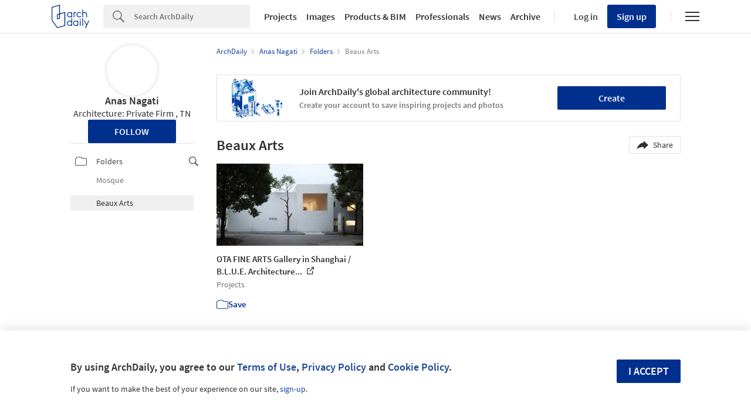

--- FILE ---
content_type: text/plain
request_url: https://www.google-analytics.com/j/collect?v=1&_v=j102&a=382317452&t=pageview&_s=1&dl=https%3A%2F%2Fmy.archdaily.com%2Fus%2F%40anas-nagati%2Ffolders%2Fbeaux-arts&dp=%2Fus%2F%40anas-nagati%2Ffolders%2Fbeaux-arts&ul=en-us%40posix&dt=Beaux%20Arts%20by%20Anas%20NAGATI%20%7C%20ArchDaily&sr=1280x720&vp=1280x720&_u=aEBAAEABAAAAACAAI~&jid=1569278759&gjid=905664353&cid=1059033264.1768940685&tid=UA-73308-12&_gid=1871780043.1768940685&_r=1&_slc=1&z=871107302
body_size: -450
content:
2,cG-545645PXL7